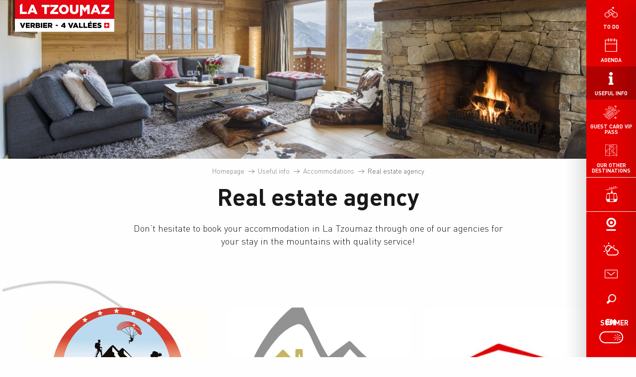

--- FILE ---
content_type: text/html; charset=UTF-8
request_url: https://www.latzoumaz.ch/summer/pratique-summer/hebergements-summer/agences-immobilieres-et-residence-touristique-summer/
body_size: 12673
content:
<!doctype html>
<html class="no-js" lang="en-GB"><head><title>Real estate agency | La Tzoumaz | Office du Tourisme</title><script>window.globals={"ancestors":{"chapter1":"Useful info","chapter2":"Accommodations","chapter3":"Real estate agency"},"context":"website","current_lang":"summer","current_locale":"en","current_locale_region":"en_GB","current_season":"ete","env":"prod","languages":["fr","en","de"],"page_type":"selection-de-presta","post_id":41713,"post_image":"https:\/\/www.latzoumaz.ch\/app\/uploads\/la-tzoumaz\/2020\/11\/thumbs\/location-dappartements-et-chalets-via-agence-a-la-tzoumaz-1920x960.jpg","post_title":"Real estate agency","post_type":"page","post_modified":"2023-07-03 12:27:24+02:00","site_key":"la-tzoumaz","tags":{"places":[],"seasons":[],"themes":{"thematiques":["H\u00e9bergements","Pratique"]},"targets":[]},"woody_options_pages":{"search_url":41759,"weather_url":0},"hawwwai":{"sheet_options":{"nearby_distance_max":5000}}}</script><script src="https://cache.consentframework.com/js/pa/32284/c/SDNxl/stub" referrerpolicy="origin" charset="utf-8"></script><script src="https://choices.consentframework.com/js/pa/32284/c/SDNxl/cmp" referrerpolicy="origin" charset="utf-8" async></script><script>document.addEventListener("DOMContentLoaded",function(){document.querySelectorAll("a[href='#consentframework'],a[href='#cmp']").forEach(function(e){e.removeAttribute("target");e.setAttribute("href","javascript:window.Sddan.cmp.displayUI();")})});</script><script type="importmap">{"imports":{"jquery":"https:\/\/www.latzoumaz.ch\/app\/themes\/woody-theme\/src\/lib\/custom\/jquery@3.7.1.min.mjs","woody_lib_utils":"https:\/\/www.latzoumaz.ch\/app\/dist\/la-tzoumaz\/addons\/woody-lib-utils\/js\/woody-lib-utils.93266841fa.mjs","woody_addon_search_main":"https:\/\/www.latzoumaz.ch\/app\/dist\/la-tzoumaz\/addons\/woody-addon-search\/js\/woody-addon-search-main.f068d57b37.mjs","woody_addon_search_data":"https:\/\/www.latzoumaz.ch\/app\/dist\/la-tzoumaz\/addons\/woody-addon-search\/js\/woody-addon-search-data.78cd9c9154.mjs","woody_addon_devtools_main":"https:\/\/www.latzoumaz.ch\/app\/dist\/la-tzoumaz\/addons\/woody-addon-devtools\/js\/woody-addon-devtools-main.5ef617cfdb.mjs","woody_addon_devtools_tools":"https:\/\/www.latzoumaz.ch\/app\/dist\/la-tzoumaz\/addons\/woody-addon-devtools\/js\/woody-addon-devtools-tools.54d58a68c5.mjs","woody_addon_devtools_color_palette":"https:\/\/www.latzoumaz.ch\/app\/dist\/la-tzoumaz\/addons\/woody-addon-devtools\/js\/woody-addon-devtools-color-palette.a8a41da40b.mjs","woody_addon_devtools_style_shift":"https:\/\/www.latzoumaz.ch\/app\/dist\/la-tzoumaz\/addons\/woody-addon-devtools\/js\/woody-addon-devtools-style-shift.c4f6081742.mjs","woody_addon_devtools_fake_touristic_sheet":"https:\/\/www.latzoumaz.ch\/app\/dist\/la-tzoumaz\/addons\/woody-addon-devtools\/js\/woody-addon-devtools-fake-touristic-sheet.2cb516cd17.mjs"}}</script><link rel="preconnect" href="https://cache.consentframework.com" crossorigin><link rel="preconnect" href="https://choices.consentframework.com" crossorigin><link rel="preconnect" href="https://fonts.gstatic.com" crossorigin><link rel="preconnect" href="https://fonts.googleapis.com" crossorigin><link rel="preconnect" href="https://www.googletagmanager.com" crossorigin><link rel="preconnect" href="https://woody.cloudly.space" crossorigin><link rel="preconnect" href="https://api.cloudly.space" crossorigin><script>window.dataLayer=window.dataLayer?window.dataLayer:[];window.dataLayer.push({"event":"globals","data":{"env":"prod","site_key":"la-tzoumaz","page":{"id_page":41713,"name":"Real estate agency","page_type":"selection-de-presta","tags":{"places":[],"seasons":[],"themes":{"thematiques":["H\u00e9bergements","Pratique"]},"targets":[]}},"lang":"en","season":"ete"}});</script><script>(function(w,d,s,l,i) { w[l]=w[l]||[]; w[l].push({ 'gtm.start': new Date().getTime(),event: 'gtm.js' }); var f=d.getElementsByTagName(s)[0], j=d.createElement(s),dl=l!='dataLayer'? '&l='+l:''; j.async=true; j.src='https://www.googletagmanager.com/gtm.js?id='+i+dl; f.parentNode.insertBefore(j,f); })(window,document,'script','dataLayer','GTM-53PDKFF');</script><link rel="canonical" href="https://www.latzoumaz.ch/summer/pratique-summer/hebergements-summer/agences-immobilieres-et-residence-touristique-summer/"/><meta charset="UTF-8"/><meta http-equiv="X-UA-Compatible" content="IE=edge"/><meta name="generator" content="Raccourci Agency - WP"/><meta name="viewport" content="width=device-width,initial-scale=1"/><meta name="robots" content="max-snippet:-1, max-image-preview:large, max-video-preview:-1"/><meta property="og:type" content="website"/><meta property="og:url" content="https://www.latzoumaz.ch/summer/pratique-summer/hebergements-summer/agences-immobilieres-et-residence-touristique-summer/"/><meta name="twitter:card" content="summary_large_image"/><meta property="og:image" content="https://www.latzoumaz.ch/app/uploads/la-tzoumaz/2020/11/thumbs/location-dappartements-et-chalets-via-agence-a-la-tzoumaz-1920x960.jpg"/><meta property="twitter:image" content="https://www.latzoumaz.ch/app/uploads/la-tzoumaz/2020/11/thumbs/location-dappartements-et-chalets-via-agence-a-la-tzoumaz-1920x960.jpg"/><meta property="og:site_name" content="La Tzoumaz | Office du Tourisme"/><meta property="og:locale" content="en_GB"/><meta property="og:locale:alternate" content="fr_FR"/><meta property="og:locale:alternate" content="fr_FR"/><meta property="og:locale:alternate" content="en_GB"/><meta property="og:locale:alternate" content="en_GB"/><meta property="og:locale:alternate" content="de_DE"/><meta property="og:locale:alternate" content="de_DE"/><meta name="description" content="Don’t hesitate to book your accommodation in La Tzoumaz through one of our agencies for your stay in the mountains with quality service!"/><meta property="og:title" content="Real estate agency | La Tzoumaz | Office du Tourisme"/><meta property="og:description" content="Don’t hesitate to book your accommodation in La Tzoumaz through one of our agencies for your stay in the mountains with quality service!"/><meta name="twitter:title" content="Real estate agency | La Tzoumaz | Office du Tourisme"/><meta name="twitter:description" content="Don’t hesitate to book your accommodation in La Tzoumaz through one of our agencies for your stay in the mountains with quality service!"/><script type="application/ld+json" class="woody-schema-graph">{"@context":"https:\/\/schema.org","@graph":[{"@type":"WebSite","url":"https:\/\/www.latzoumaz.ch","name":"La Tzoumaz | Office du Tourisme","description":"Site Officiel de La Tzoumaz, station de montagne au coeur de la Suisse. Profitez et ressourcez-vous en famille : glisse l&#039;hiver, nature l&#039;\u00e9t\u00e9.","potentialAction":[{"@type":"SearchAction","target":"https:\/\/www.latzoumaz.ch\/summer\/recherche-summer\/?query={search_term_string}","query-input":"required name=search_term_string"}]},{"@type":"WebPage","url":"https:\/\/www.latzoumaz.ch\/summer\/pratique-summer\/hebergements-summer\/agences-immobilieres-et-residence-touristique-summer\/","headline":"Real estate agency | La Tzoumaz | Office du Tourisme","inLanguage":"en-GB","datePublished":"2020-09-30 09:35:09","dateModified":"2023-07-03 10:27:24","description":"Don\u2019t hesitate to book your accommodation in La Tzoumaz through one of our agencies for your stay in the mountains with quality service!","image":["https:\/\/www.latzoumaz.ch\/app\/uploads\/la-tzoumaz\/2020\/11\/thumbs\/location-dappartements-et-chalets-via-agence-a-la-tzoumaz-1920x960.jpg"]}]}</script><style>img:is([sizes="auto" i], [sizes^="auto," i]) { contain-intrinsic-size: 3000px 1500px }</style><link rel="alternate" href="https://www.latzoumaz.ch/ete/pratique-ete/hebergements-ete/agences-immobilieres-et-residence-touristique-ete/" hreflang="fr" /><link rel="alternate" href="https://www.latzoumaz.ch/summer/pratique-summer/hebergements-summer/agences-immobilieres-et-residence-touristique-summer/" hreflang="en" /><link rel="alternate" href="https://www.latzoumaz.ch/sommer/pratique-sommer/hebergements-sommer/agences-immobilieres-et-residence-touristique-sommer/" hreflang="de" /><script>
window._wpemojiSettings = {"baseUrl":"https:\/\/s.w.org\/images\/core\/emoji\/16.0.1\/72x72\/","ext":".png","svgUrl":"https:\/\/s.w.org\/images\/core\/emoji\/16.0.1\/svg\/","svgExt":".svg","source":{"concatemoji":"https:\/\/www.latzoumaz.ch\/wp\/wp-includes\/js\/wp-emoji-release.min.js?ver=6.8.2"}};
/*! This file is auto-generated */
!function(s,n){var o,i,e;function c(e){try{var t={supportTests:e,timestamp:(new Date).valueOf()};sessionStorage.setItem(o,JSON.stringify(t))}catch(e){}}function p(e,t,n){e.clearRect(0,0,e.canvas.width,e.canvas.height),e.fillText(t,0,0);var t=new Uint32Array(e.getImageData(0,0,e.canvas.width,e.canvas.height).data),a=(e.clearRect(0,0,e.canvas.width,e.canvas.height),e.fillText(n,0,0),new Uint32Array(e.getImageData(0,0,e.canvas.width,e.canvas.height).data));return t.every(function(e,t){return e===a[t]})}function u(e,t){e.clearRect(0,0,e.canvas.width,e.canvas.height),e.fillText(t,0,0);for(var n=e.getImageData(16,16,1,1),a=0;a<n.data.length;a++)if(0!==n.data[a])return!1;return!0}function f(e,t,n,a){switch(t){case"flag":return n(e,"\ud83c\udff3\ufe0f\u200d\u26a7\ufe0f","\ud83c\udff3\ufe0f\u200b\u26a7\ufe0f")?!1:!n(e,"\ud83c\udde8\ud83c\uddf6","\ud83c\udde8\u200b\ud83c\uddf6")&&!n(e,"\ud83c\udff4\udb40\udc67\udb40\udc62\udb40\udc65\udb40\udc6e\udb40\udc67\udb40\udc7f","\ud83c\udff4\u200b\udb40\udc67\u200b\udb40\udc62\u200b\udb40\udc65\u200b\udb40\udc6e\u200b\udb40\udc67\u200b\udb40\udc7f");case"emoji":return!a(e,"\ud83e\udedf")}return!1}function g(e,t,n,a){var r="undefined"!=typeof WorkerGlobalScope&&self instanceof WorkerGlobalScope?new OffscreenCanvas(300,150):s.createElement("canvas"),o=r.getContext("2d",{willReadFrequently:!0}),i=(o.textBaseline="top",o.font="600 32px Arial",{});return e.forEach(function(e){i[e]=t(o,e,n,a)}),i}function t(e){var t=s.createElement("script");t.src=e,t.defer=!0,s.head.appendChild(t)}"undefined"!=typeof Promise&&(o="wpEmojiSettingsSupports",i=["flag","emoji"],n.supports={everything:!0,everythingExceptFlag:!0},e=new Promise(function(e){s.addEventListener("DOMContentLoaded",e,{once:!0})}),new Promise(function(t){var n=function(){try{var e=JSON.parse(sessionStorage.getItem(o));if("object"==typeof e&&"number"==typeof e.timestamp&&(new Date).valueOf()<e.timestamp+604800&&"object"==typeof e.supportTests)return e.supportTests}catch(e){}return null}();if(!n){if("undefined"!=typeof Worker&&"undefined"!=typeof OffscreenCanvas&&"undefined"!=typeof URL&&URL.createObjectURL&&"undefined"!=typeof Blob)try{var e="postMessage("+g.toString()+"("+[JSON.stringify(i),f.toString(),p.toString(),u.toString()].join(",")+"));",a=new Blob([e],{type:"text/javascript"}),r=new Worker(URL.createObjectURL(a),{name:"wpTestEmojiSupports"});return void(r.onmessage=function(e){c(n=e.data),r.terminate(),t(n)})}catch(e){}c(n=g(i,f,p,u))}t(n)}).then(function(e){for(var t in e)n.supports[t]=e[t],n.supports.everything=n.supports.everything&&n.supports[t],"flag"!==t&&(n.supports.everythingExceptFlag=n.supports.everythingExceptFlag&&n.supports[t]);n.supports.everythingExceptFlag=n.supports.everythingExceptFlag&&!n.supports.flag,n.DOMReady=!1,n.readyCallback=function(){n.DOMReady=!0}}).then(function(){return e}).then(function(){var e;n.supports.everything||(n.readyCallback(),(e=n.source||{}).concatemoji?t(e.concatemoji):e.wpemoji&&e.twemoji&&(t(e.twemoji),t(e.wpemoji)))}))}((window,document),window._wpemojiSettings);
</script><link rel='preload' as='style' onload='this.onload=null;this.rel="stylesheet"' id='addon-search-stylesheet-css' href='https://www.latzoumaz.ch/app/dist/la-tzoumaz/addons/woody-addon-search/css/woody-addon-search.4e0867669a.css?ver=2.1.3' media='screen' /><noscript><link rel='stylesheet' id='addon-search-stylesheet-css' href='https://www.latzoumaz.ch/app/dist/la-tzoumaz/addons/woody-addon-search/css/woody-addon-search.4e0867669a.css?ver=2.1.3' media='screen' /></noscript><link rel='preload' as='style' onload='this.onload=null;this.rel="stylesheet"' id='leaflet_css-css' href='https://tiles.touristicmaps.com/libs/tmaps.min.css' media='all' /><noscript><link rel='stylesheet' id='leaflet_css-css' href='https://tiles.touristicmaps.com/libs/tmaps.min.css' media='all' /></noscript><link rel='preload' as='style' onload='this.onload=null;this.rel="stylesheet"' id='google-font-patuaone-css' href='https://fonts.googleapis.com/css?family=Patua+One' media='all' /><noscript><link rel='stylesheet' id='google-font-patuaone-css' href='https://fonts.googleapis.com/css?family=Patua+One' media='all' /></noscript><link rel='preload' as='style' onload='this.onload=null;this.rel="stylesheet"' id='google-font-raleway-css' href='https://fonts.googleapis.com/css?family=Raleway' media='all' /><noscript><link rel='stylesheet' id='google-font-raleway-css' href='https://fonts.googleapis.com/css?family=Raleway' media='all' /></noscript><link rel='stylesheet' id='main-stylesheet-css' href='https://www.latzoumaz.ch/app/dist/la-tzoumaz/css/main-8556d2c1e4.css' media='screen' /><link rel='preload' as='style' onload='this.onload=null;this.rel="stylesheet"' id='wicon-stylesheet-css' href='https://www.latzoumaz.ch/app/dist/la-tzoumaz/css/wicon-381899fa46.css' media='screen' /><noscript><link rel='stylesheet' id='wicon-stylesheet-css' href='https://www.latzoumaz.ch/app/dist/la-tzoumaz/css/wicon-381899fa46.css' media='screen' /></noscript><link rel='stylesheet' id='print-stylesheet-css' href='https://www.latzoumaz.ch/app/dist/la-tzoumaz/css/print-b87b2678ed.css' media='print' /><script defer src="https://www.latzoumaz.ch/app/dist/la-tzoumaz/addons/woody-addon-search/js/woody-addon-search.963aa0a249.js?ver=2.1.3" id="addon-search-javascripts-js"></script><script defer src="https://www.latzoumaz.ch/app/themes/woody-theme/src/js/static/obf.min.js?ver=1.88.154" id="obf-js"></script><script defer src="https://www.latzoumaz.ch/app/dist/la-tzoumaz/addons/woody-addon-eskalad/js/events/eskalad.c2bde38840.js?ver=6.3.3" id="woody-addon-eskalad-js"></script><script defer src="https://www.latzoumaz.ch/app/dist/la-tzoumaz/addons/woody-addon-eskalad/js/events/eskalad-page.5d2af865c3.js?ver=6.3.3" id="woody-addon-eskalad-page-js"></script><script id="jquery-js-before">
window.siteConfig = {"site_key":"la-tzoumaz","login":"public_la-tzoumaz_website","password":"7e30a85b3ad13bc5df05a07588f5e894","token":"MDBmYjg4Njc1ODQ5OlFFVUVEbEZiYVZ0VUZVQkRYMFVMQTBKblFWSlhTMTFOVlE9PTpCMVZWVWxrQUExVUdXVkFJQTFJRlYxeGVCZ0pVQ0FNTUNBZ0FWMTBBRHdNPQ==","mapProviderKeys":{"otmKey":"2dd6c6a9ac0e3f6ff28427ccc6b18ec41f6be9907d242173259a3919d680e5a5","gmKey":"AIzaSyBMx446Q--mQj9mzuZhb7BGVDxac6NfFYc"},"api_url":"https:\/\/api.tourism-system.com","api_render_url":"https:\/\/api.tourism-system.com","current_lang":"en","current_season":"ete","languages":["fr","en","de"]};
window.useLeafletLibrary=1;window.DrupalAngularConfig=window.DrupalAngularConfig || {};window.DrupalAngularConfig.mapProviderKeys={"otmKey":"2dd6c6a9ac0e3f6ff28427ccc6b18ec41f6be9907d242173259a3919d680e5a5","gmKey":"AIzaSyBMx446Q--mQj9mzuZhb7BGVDxac6NfFYc"};
</script><script type="module" src="https://www.latzoumaz.ch/app/themes/woody-theme/src/lib/custom/jquery@3.7.1.min.mjs" id="jquery-js"></script><script defer src="https://www.latzoumaz.ch/app/themes/woody-theme/src/lib/custom/moment-with-locales@2.22.2.min.js" id="jsdelivr_moment-js"></script><script id="woody-sheet-js-extra">
var __hw = {"SECTIONS.TOURISM.SHEET.PERIODS.TODAY":"Today","SECTIONS.TOURISM.SHEET.PERIODS.HAPPENING":"Happening","SECTIONS.TOURISM.SHEET.PERIODS.ENDED":"Over","SECTIONS.TOURISM.SHEET.PERIODS.ENDED_FOR_TODAY":"Over for today","SECTIONS.TOURISM.SHEET.PERIODS.FROM_TODAY":"From today ","SECTIONS.TOURISM.SHEET.PERIODS.FROM":"From","SECTIONS.TOURISM.SHEET.PERIODS.UNTIL_TODAY":"until today","SECTIONS.TOURISM.SHEET.PERIODS.TO":"to","SECTIONS.TOURISM.SHEET.PERIODS.UNTIL":"until","SECTIONS.TOURISM.SHEET.PERIODS.UNTIL_LONG":"until","SECTIONS.TOURISM.SHEET.PERIODS.ON":"On","SECTIONS.TOURISM.SHEET.PERIODS.OPENED":"Open","SECTIONS.TOURISM.SHEET.PERIODS.CLOSED":"Closed","SECTIONS.TOURISM.SHEET.PERIODS.CLOSEDFORTODAY":"Closed for today","SECTIONS.TOURISM.SHEET.PERIODS.UNDEFINED":"Unresolved hours","SECTIONS.TOURISM.SHEET.PERIODS.NOW":"Now","GLOBAL.TIMES.TO":"To"};
</script><script defer src="https://www.latzoumaz.ch/app/dist/la-tzoumaz/addons/woody-addon-hawwwai/js/sheet-bundle.7fecec0205.js?ver=2.5.140" id="woody-sheet-js"></script><script defer src="https://www.latzoumaz.ch/app/themes/woody-theme/src/lib/npm/swiper/dist/js/swiper.min.js?ver=4.5.1" id="jsdelivr_swiper-js"></script><script defer src="https://www.latzoumaz.ch/app/themes/woody-theme/src/lib/npm/flatpickr/dist/flatpickr.min.js?ver=4.5.7" id="jsdelivr_flatpickr-js"></script><script defer src="https://www.latzoumaz.ch/app/themes/woody-theme/src/lib/npm/flatpickr/dist/l10n/default.js?ver=4.5.7" id="jsdelivr_flatpickr_l10n-js"></script><script defer src="https://www.latzoumaz.ch/app/themes/woody-theme/src/lib/custom/nouislider@10.1.0.min.js" id="jsdelivr_nouislider-js"></script><script defer src="https://www.latzoumaz.ch/app/themes/woody-theme/src/lib/custom/lazysizes@4.1.2.min.js" id="jsdelivr_lazysizes-js"></script><script defer src="https://www.latzoumaz.ch/app/themes/woody-theme/src/lib/custom/moment-timezone-with-data.min.js" id="jsdelivr_moment_tz-js"></script><script defer src="https://www.latzoumaz.ch/app/themes/woody-theme/src/lib/custom/js.cookie@2.2.1.min.js" id="jsdelivr_jscookie-js"></script><script defer src="https://www.latzoumaz.ch/app/themes/woody-theme/src/lib/custom/rellax@1.10.1.min.js" id="jsdelivr_rellax-js"></script><script defer src="https://www.latzoumaz.ch/app/themes/woody-theme/src/lib/custom/iframeResizer@4.3.7.min.js?ver=4.3.7" id="jsdelivr_iframeresizer-js"></script><script defer src="https://www.latzoumaz.ch/app/themes/woody-theme/src/lib/npm/plyr/dist/plyr.min.js?ver=3.6.8" id="jsdelivr_plyr-js"></script><script defer src="https://www.latzoumaz.ch/wp/wp-includes/js/dist/hooks.min.js?ver=4d63a3d491d11ffd8ac6" id="wp-hooks-js"></script><script defer src="https://www.latzoumaz.ch/wp/wp-includes/js/dist/i18n.min.js?ver=5e580eb46a90c2b997e6" id="wp-i18n-js"></script><script defer src="https://www.latzoumaz.ch/app/themes/woody-theme/src/js/static/i18n-ltr.min.js?ver=1.88.154" id="wp-i18n-ltr-js"></script><script defer src="https://tiles.touristicmaps.com/libs/leaflet.min.js" id="touristicmaps_leaflet-js"></script><script defer src="https://tiles.touristicmaps.com/libs/tangram.min.js" id="touristicmaps_tangram-js"></script><script defer src="https://tiles.touristicmaps.com/libs/markercluster.min.js" id="touristicmaps_cluster-js"></script><script defer src="https://tiles.touristicmaps.com/libs/locate.min.js" id="touristicmaps_locate-js"></script><script defer src="https://tiles.touristicmaps.com/libs/geocoder.min.js" id="touristicmaps_geocoder-js"></script><script defer src="https://tiles.touristicmaps.com/libs/fullscreen.min.js" id="touristicmaps_fullscreen-js"></script><script defer src="https://maps.googleapis.com/maps/api/js?key=AIzaSyBMx446Q--mQj9mzuZhb7BGVDxac6NfFYc&amp;v=3.33&amp;libraries=geometry,places" id="gg_maps-js"></script><script defer src="https://api.tourism-system.com/render/assets/scripts/raccourci/universal-mapV2.min.js" id="hawwwai_universal_map-js"></script><script defer src="https://www.latzoumaz.ch/app/dist/la-tzoumaz/js/main-7c4e6fc559.js" id="main-javascripts-js"></script><link rel="shortcut icon" type="image/x-icon" href="https://www.latzoumaz.ch/app/dist/la-tzoumaz/favicon/favicon/favicon-a5eecc12cd.ico"><link rel="shortcut icon" type="image/png" href=""><link rel="apple-touch-icon" sizes="32x32" href=""><link rel="apple-touch-icon" sizes="64x64" href=""><link rel="apple-touch-icon" sizes="120x120" href=""><link rel="apple-touch-icon" sizes="180x180" href=""><link rel="apple-touch-icon" sizes="152x152" href=""><link rel="apple-touch-icon" sizes="167x167" href=""><link rel="icon" sizes="192x192" href=""><link rel="icon" sizes="128x128" href=""></head><body class="wp-singular page-template-default page page-id-41713 page-child parent-pageid-41705 wp-theme-woody-theme wp-child-theme-la-tzoumaz prod woodypage-selection-de-presta has-hero has-blocks-hero-tpl_02">
            <noscript><iframe src="https://www.googletagmanager.com/ns.html?id=GTM-53PDKFF" height="0" width="0" style="display:none;visibility:hidden"></iframe></noscript>
        
            
    
    <div class="main-wrapper flex-container flex-dir-column">
                                <div class="woody-component-headnavs">
                                
<div class="woody-season-switcher tpl_02 isAbs">
    <div class="switch tiny">
                        <a class="is-hiver is-season-link" href="https://www.latzoumaz.ch/winter/useful-info/accommodation/real-estate-agency/" title="Change season">
            <span class="season-name">winter</span>
        </a>
                        <a class="is-ete is-active" href="https://www.latzoumaz.ch/summer/pratique-summer/hebergements-summer/agences-immobilieres-et-residence-touristique-summer/" title="Change season">
            <input class="switch-input" id="seasonSwitcher" name="summer-winter" checked type="checkbox">
            <label class="switch-paddle" for="seasonSwitcher">
                <span class="show-for-sr">Change season</span>
                <span class="season-name">summer</span>
            </label>
        </a>
                </div>
</div>

    
                        <ul class="tools list-unstyled flex-container align-middle">
                                                                                        <li >
                                                                    <a class="no-ext lifts-link" href="https://www.latzoumaz.ch/summer/remontees-mecaniques-summer/" target="_self" title="" >
                                                                                    <span class="wicon wicon--74-remontee-mecanique"></span>
                                                                                                                    </a>
                                                            </li>
                                                                                                <li >
                                                                    <a class="no-ext webcam-link" href="https://www.latzoumaz.ch/summer/remontees-mecaniques-summer/webcams-summer/" target="_self" title="" >
                                                                                    <span class="wicon wicon--77-webcam"></span>
                                                                                                                    </a>
                                                            </li>
                                                                                                <li >
                                                                    <a class="no-ext weather-link" href="https://www.latzoumaz.ch/summer/meteo-summer/" target="_self" title="" >
                                                                                    <span class="wicon wicon--78-weather"></span>
                                                                                                                    </a>
                                                            </li>
                                                                                                <li >
                                                                    <a class="no-ext contact-link" href="https://www.latzoumaz.ch/summer/pratique-summer/hebergements-summer/agences-immobilieres-et-residence-touristique-summer/" target="_self" title="" >
                                                                                    <span class="wicon wicon-044-enveloppe"></span>
                                                                                                                    </a>
                                                            </li>
                                                                                                                                                <li class="search-tool"><div role="button" aria-label="Search" class="search-toggler-wrapper woody-component-esSearch-block" tabindex="0">
    <span class="esSearch-button results-toggler" data-label="Search" title="Search">
        <span class="wicon wicon-053-loupe-par-defaut search-icon" aria-hidden="true"></span>
        <span class="show-for-sr">Rechercher</span>
        <span class="button-label" data-label="Search"></span>
    </span>
</div>
</li>
                                                    <li class="lang_switcher-tool"><div class="woody-lang_switcher woody-lang_switcher-reveal tpl_01" data-label="Language" role="button" aria-label="Choix de la langue"><div class="lang_switcher-button" data-label="Language"  tabindex="0"><div class="en" data-lang="en">en</div></div></div></li>
                                            </ul>
            
    

            <header class="woody-component-header custom_header site-header show-for-xlarge" data-click-open="true"  data-disable-hover="true" data-dropdown-menu="data-dropdown-menu"  role="banner">

        <div class="is-brand-logo flex-container align-center">
        <a class="menuLogo" href="https://www.latzoumaz.ch/summer/">
            <span class="brand-logo"><img src="https://www.latzoumaz.ch/app/themes/la-tzoumaz/logo.svg" /></span>
        </a>
    </div>


    <div class="main-menu-wrapper">

                <nav class="top-bar title-bar" id="main-menu">
            <ul class="menu dropdown vertical">
                                                <li class=" is-dropdown-submenu-parent ">
                    <a class="menuLink" href="https://www.latzoumaz.ch/summer/a-faire-summer/" target="_self" data-post-id="41619">
                                                <span class="wicon menuLink-wicon wicon-055-vtt"></span>
                                                                        <span class="menuLink-title">To do</span>
                                            </a>
                                        <ul class="menu" data-link-parent="41619" data-title="To do">
                        <li class="grid-container"><div class="grid_1col_tpl_01 grid-x align-top grid-padding-x grid-padding-y"><div class="cell xmedium-down-order-9"><ul class="depth-2 menu"><li><a class="depth2-link" href="https://www.latzoumaz.ch/summer/a-faire-summer/activites-sportives-summer/" data-toggle="depth3-dropdown-external">Sports activities</a></li><li><a class="depth2-link" href="https://www.latzoumaz.ch/summer/a-faire-summer/bien%e2%80%91etre-detente-summer/" data-toggle="depth3-dropdown-external">Wellness & Relaxation</a></li><li><a class="depth2-link" href="https://www.latzoumaz.ch/summer/a-faire-summer/en-famille-summer/" data-toggle="depth3-dropdown-external">For the family </a></li><li><a class="depth2-link" href="https://www.latzoumaz.ch/summer/a-faire-summer/camps-et-garde-pour-enfants-summer/" data-toggle="depth3-dropdown-external">Holiday camps </a></li></ul></div></div></li>
                    </ul>
                                    </li>
                                                <li class=" ">
                    <a class="menuLink" href="https://www.latzoumaz.ch/summer/agenda-des-manifestations-et-animations-summer/" target="_self" data-post-id="41599">
                                                <span class="wicon menuLink-wicon wicon-018-agenda"></span>
                                                                        <span class="menuLink-title">Agenda</span>
                                            </a>
                                    </li>
                                                <li class=" is-dropdown-submenu-parent is-active ">
                    <a class="menuLink" href="https://www.latzoumaz.ch/summer/pratique-summer/" target="_self" data-post-id="41679">
                                                <span class="wicon menuLink-wicon wicon--79-info"></span>
                                                                        <span class="menuLink-title">Useful info</span>
                                            </a>
                                        <ul class="menu" data-link-parent="41679" data-title="Useful info">
                        <li class="grid-container"><div class="grid_1col_tpl_01 grid-x align-top grid-padding-x grid-padding-y"><div class="cell xmedium-down-order-9"><ul class="depth-2 menu"><li><a class="depth2-link" href="https://www.latzoumaz.ch/summer/pratique-summer/gastronomie-boissons-summer/" data-toggle="depth3-dropdown-external">Food & Drink</a></li><li><a class="depth2-link" href="https://www.latzoumaz.ch/summer/pratique-summer/commerces-services-summer/" data-toggle="depth3-dropdown-external">Shops & services</a></li><li><a class="depth2-link" href="https://www.latzoumaz.ch/summer/pratique-summer/hebergements-summer/" data-toggle="depth3-dropdown-external">Accommodations</a></li><li><a class="depth2-link" href="https://www.latzoumaz.ch/summer/pratique-summer/venir-a-la-tzoumaz-summer/" data-toggle="depth3-dropdown-external">Transport / Coming to La Tzoumaz</a></li><li><a class="depth2-link" href="https://www.latzoumaz.ch/summer/pratique-summer/office-de-tourisme-summer/" data-toggle="depth3-dropdown-external">Tourist offices </a></li><li><a class="depth2-link" href="https://www.verbier.ch/summer/vip-pass/" data-toggle="depth3-dropdown-external">Guest Card VIP Pass</a></li></ul></div></div></li>
                    </ul>
                                    </li>
                                                <li class=" is-dropdown-submenu-parent ">
                    <a class="menuLink" href="https://www.latzoumaz.ch/summer/nos-autres-destinations-summer/" target="_self" data-post-id="41601">
                                                <span class="wicon menuLink-wicon wicon--32-carte"></span>
                                                                        <span class="menuLink-title">Our other destinations</span>
                                            </a>
                                        <ul class="menu" data-link-parent="41601" data-title="Our other destinations">
                        <li class="grid-container"><div class="grid_1col_tpl_01 grid-x align-top grid-padding-x grid-padding-y"><div class="cell xmedium-down-order-9"><ul class="depth-2 menu"><li><a class="depth2-link" href="https://www.latzoumaz.ch/summer/nos-autres-destinations-summer/poles-touristiques-summer/" data-toggle="depth3-dropdown-external">Tourist destinations </a></li><li><a class="depth2-link" href="https://www.latzoumaz.ch/summer/nos-autres-destinations-summer/lieux-incontournables-summer/" data-toggle="depth3-dropdown-external">Must-see places </a></li><li><a class="depth2-link" href="https://www.latzoumaz.ch/summer/pratique-summer/iserables/" data-toggle="depth3-dropdown-external">Isérables</a></li></ul></div></div></li>
                    </ul>
                                    </li>
                                                <li class=" vip-pass">
                    <a class="menuLink" href="https://www.verbier.ch/summer/vip-pass/" target="_blank" data-post-id="">
                                                                        <span class="menuLink-title">Guest Card VIP Pass</span>
                                            </a>
                                    </li>
                            </ul>
        </nav>

                        <div class="header-pass">
            <a class="pass-button" href="https://www.latzoumaz.ch/summer/remontees-mecaniques-summer/">
                <span class="pass-icon wicon wicon--74-remontee-mecanique"></span>
            </a>
        </div>
        
                <div class="header-tools">
                        <div class="tools-webcam">
                <a href="https://www.latzoumaz.ch/summer/remontees-mecaniques-summer/webcams-summer/" title="" target="_self">
                    <span class="wicon wicon--77-webcam"></span>
                </a>
            </div>
                                    <div class="tools-weather">
                <a href="https://www.latzoumaz.ch/summer/meteo-summer/" title="" target="_self">
                    <span class="wicon wicon--78-weather"></span>
                </a>
            </div>
                                    <div class="tools-contact">
                <a href="https://www.latzoumaz.ch/summer/formulaire-de-contact-summer/" title="" target="_self">
                    <span class="wicon wicon-044-enveloppe"></span>
                </a>
            </div>
            
            <div role="button" aria-label="Search" class="search-toggler-wrapper woody-component-esSearch-block" tabindex="0">
    <span class="esSearch-button results-toggler" data-label="Search" title="Search">
        <span class="wicon wicon-053-loupe-par-defaut search-icon" aria-hidden="true"></span>
        <span class="show-for-sr">Rechercher</span>
        <span class="button-label" data-label="Search"></span>
    </span>
</div>

        </div>

                            <div class="header-seasonSwitcher">
                                    
<div class="woody-season-switcher tpl_02 isAbs">
    <div class="switch tiny">
                        <a class="is-hiver is-season-link" href="https://www.latzoumaz.ch/winter/useful-info/accommodation/real-estate-agency/" title="Change season">
            <span class="season-name">winter</span>
        </a>
                        <a class="is-ete is-active" href="https://www.latzoumaz.ch/summer/pratique-summer/hebergements-summer/agences-immobilieres-et-residence-touristique-summer/" title="Change season">
            <input class="switch-input" id="seasonSwitcher" name="summer-winter" checked type="checkbox">
            <label class="switch-paddle" for="seasonSwitcher">
                <span class="show-for-sr">Change season</span>
                <span class="season-name">summer</span>
            </label>
        </a>
                </div>
</div>

            </div>
        
                <div class="header-langSwitcher">
            <div class="woody-lang_switcher woody-lang_switcher-reveal tpl_01" data-label="Language" role="button" aria-label="Choix de la langue"><div class="lang_switcher-button" data-label="Language"  tabindex="0"><div class="en" data-lang="en">en</div></div></div>
        </div>
    </div>
</header>

    </div>





                                
        <div class="site-content">
                           
    <main role="main" class="content-type-page selection-de-presta" id="main-content">
                        <div class="content-wrapper term-hebergements term-pratique">
                                                    <div
    class="woody-component woody-component-hero     tpl_02 isRel bgimg-op100  bg-black has-bgimg">
                    <div class="hero-bg backgroundMedia img">
                                                                                                            <figure aria-label="Offre de location d'appartements et de chalets via agence à La Tzoumaz" itemscope itemtype="http://schema.org/ImageObject" class="isRel imageObject"><img class="imageObject-img img-responsive a42-ac-replace-img" src="https://www.latzoumaz.ch/app/uploads/la-tzoumaz/2020/11/thumbs/location-dappartements-et-chalets-via-agence-a-la-tzoumaz-1920x480-crop-1606840380.jpg" alt="Location d'appartements et chalets via agence à La Tzoumaz" srcset="https://www.latzoumaz.ch/app/uploads/la-tzoumaz/2020/11/thumbs/location-dappartements-et-chalets-via-agence-a-la-tzoumaz-360x90-crop-1606840381.jpg 360w, https://www.latzoumaz.ch/app/uploads/la-tzoumaz/2020/11/thumbs/location-dappartements-et-chalets-via-agence-a-la-tzoumaz-640x160-crop-1606840381.jpg 640w, https://www.latzoumaz.ch/app/uploads/la-tzoumaz/2020/11/thumbs/location-dappartements-et-chalets-via-agence-a-la-tzoumaz-1200x300-crop-1606840380.jpg 1200w, https://www.latzoumaz.ch/app/uploads/la-tzoumaz/2020/11/thumbs/location-dappartements-et-chalets-via-agence-a-la-tzoumaz-1920x480-crop-1606840380.jpg 1920w" itemprop="thumbnail" /><meta itemprop="datePublished" content="2020-11-28 12:26:06"><span class="hide imageObject-description" itemprop="description" data-nosnippet>Salon d'un chalet de location</span><figcaption class="imageObject-caption flex-container align-middle isAbs bottom left" data-nosnippet><span class="imageObject-icon copyright-icon flex-container align-center align-middle">©</span><span class="imageObject-text imageObject-description" itemprop="caption">Offre de location d'appartements et de chalets via agence à La Tzoumaz</span></figcaption></figure>                
                        </div>
            
            
        <div class="fullcenterbox fcbCol grid-container padd-top-md padd-bottom-md">
                    <div class="hero-titles has-icon-img flex-container flex-dir-column align-center align-middle text-center"></div>                </div>
    
    
                    
    </div>

                        

                                        
                                        
                            <header class="page-teaser" id="the-page-teaser">
                    <div class="woody-component woody-component-teaser trip-info-banner tpl_02     padd-bottom-md   content-center">
        <div class="woody-component-breadcrumb breadcrumb-wrapper padd-all-sm"><ol vocab="https://schema.org/" typeof="BreadcrumbList" class="flex-container align-middle wrap grid-container"><li property="itemListElement" typeof="ListItem"><a property="item" typeof="WebPage" href="https://www.latzoumaz.ch/summer/"><span property="name">Homepage</span></a><meta property="position" content="1"></li><span class="wicon wicon-034-fleche-suivant"></span><li property="itemListElement" typeof="ListItem"><a property="item" typeof="WebPage" href="https://www.latzoumaz.ch/summer/pratique-summer/"><span property="name">Useful info</span></a><meta property="position" content="2"></li><span class="wicon wicon-034-fleche-suivant"></span><li property="itemListElement" typeof="ListItem"><a property="item" typeof="WebPage" href="https://www.latzoumaz.ch/summer/pratique-summer/hebergements-summer/"><span property="name">Accommodations</span></a><meta property="position" content="3"></li><span class="wicon wicon-034-fleche-suivant"></span><li property="itemListElement" typeof="ListItem"><span property="item" typeof="WebPage" itemid="https://www.latzoumaz.ch/summer/pratique-summer/hebergements-summer/agences-immobilieres-et-residence-touristique-summer/"><span property="name">Real estate agency</span></span><meta property="position" content="4"></li></ol></div>
    <div class="grid-container isRel">
        <div class="grid-x align-center">
                        <div class="cell texts-wrapper has-title has-desc large-centered text-center xlarge-8">
                
    <div class="page-main-titles">
                            <h1 class="page-main-title">
                Real estate agency
                            </h1>
                    </div>

    <div class="page-main-description"><p>Don’t hesitate to book your accommodation in La Tzoumaz through one of our agencies for your stay in the mountains with quality service!</p>
</div>


                                <div class="shares-wrapper flex-container align-middle align-center">
        </div>
                            </div>
                                                    </div>
    </div>
</div>
                </header>
            
                                        
            
            
            
                                        
                                        <div class="page-section page-section-0" id="pageSection-0">
            <section class="section bg-lightgray padd-top-md padd-bottom-md marg-top-none marg-bottom-none" ><article class="section-layout-wrapper grid-container grid-default"><div class="grid_1col_tpl_01 grid-x align-middle grid-padding-x grid-padding-y"><div class="cell xmedium-down-order-9"><div class="woody-component woody-component-undefined tpl_undefined no-sessions" data-equalizer="data-equalizer"><div class="woody_base_grid_wrapper" ><div class="woody_list_grid tpl_308 align-stretch grid-x medium-up-3 grid-padding-x grid-padding-y " data-equalizer="data-equalizer"><div class="cell "><div class="card basicCard tpl_01 isRel ratio_4_3"  data-sheetid="4593469"  data-postid="53936"  data-card-path="basic_card/tpl_01"><a class="card-link flex-container flex-dir-column" href="https&#x3A;&#x2F;&#x2F;www.latzoumaz.ch&#x2F;summer&#x2F;offers&#x2F;4-vallees-immobilier-sarl-la-tzoumaz-riddes-en-summer-4593469&#x2F;" target="_blank"><figure itemscope itemtype="http://schema.org/ImageObject" class="isRel imageObject cardMediaWrapper"><noscript><img class="imageObject-img img-responsive a42-ac-replace-img" src="https://api.cloudly.space/resize/cropratioresize/640/480/60/aHR0cHM6Ly9zdGF0aWMuYXBpZGFlLXRvdXJpc21lLmNvbS9maWxlc3RvcmUvb2JqZXRzLXRvdXJpc3RpcXVlcy9pbWFnZXMvMjM1LzExMS8yMDI3OTI3NS5wbmc=/image.jpg" alt="4 Vallées Immobilier SARL" itemprop="thumbnail"/></noscript><img class="imageObject-img img-responsive lazyload a42-ac-replace-img" src="/app/themes/woody-theme/src/img/blank/ratio_4_3.webp" data-src="https://api.cloudly.space/resize/cropratioresize/640/480/60/aHR0cHM6Ly9zdGF0aWMuYXBpZGFlLXRvdXJpc21lLmNvbS9maWxlc3RvcmUvb2JqZXRzLXRvdXJpc3RpcXVlcy9pbWFnZXMvMjM1LzExMS8yMDI3OTI3NS5wbmc=/image.jpg" data-sizes="auto" data-srcset="https://api.cloudly.space/resize/cropratioresize/360/270/60/aHR0cHM6Ly9zdGF0aWMuYXBpZGFlLXRvdXJpc21lLmNvbS9maWxlc3RvcmUvb2JqZXRzLXRvdXJpc3RpcXVlcy9pbWFnZXMvMjM1LzExMS8yMDI3OTI3NS5wbmc=/image.jpg 360w, https://api.cloudly.space/resize/cropratioresize/640/480/60/aHR0cHM6Ly9zdGF0aWMuYXBpZGFlLXRvdXJpc21lLmNvbS9maWxlc3RvcmUvb2JqZXRzLXRvdXJpc3RpcXVlcy9pbWFnZXMvMjM1LzExMS8yMDI3OTI3NS5wbmc=/image.jpg 640w, https://api.cloudly.space/resize/cropratioresize/1200/900/60/aHR0cHM6Ly9zdGF0aWMuYXBpZGFlLXRvdXJpc21lLmNvbS9maWxlc3RvcmUvb2JqZXRzLXRvdXJpc3RpcXVlcy9pbWFnZXMvMjM1LzExMS8yMDI3OTI3NS5wbmc=/image.jpg 1200w, https://api.cloudly.space/resize/cropratioresize/1920/1440/60/aHR0cHM6Ly9zdGF0aWMuYXBpZGFlLXRvdXJpc21lLmNvbS9maWxlc3RvcmUvb2JqZXRzLXRvdXJpc3RpcXVlcy9pbWFnZXMvMjM1LzExMS8yMDI3OTI3NS5wbmc=/image.jpg 1920w" alt="4 Vallées Immobilier SARL" itemprop="thumbnail"/></figure><div class="card-section has-button" data-equalizer-watch><div class="card-titles"><div class="card-texts has-title"><span class="card-title block-span">4 Vallées Immobilier SARL</span></div></div><span class="card-button button"><span class="button-label" data-label="Read more">Read more</span></span></div></a></div></div><div class="cell "><div class="card basicCard tpl_01 isRel ratio_4_3"  data-sheetid="3043559"  data-postid="41264"  data-card-path="basic_card/tpl_01"><a class="card-link flex-container flex-dir-column" href="https&#x3A;&#x2F;&#x2F;www.latzoumaz.ch&#x2F;summer&#x2F;offers&#x2F;home-partner-sa-la-tzoumaz-riddes-en-summer-3043559&#x2F;" target="_blank"><figure itemscope itemtype="http://schema.org/ImageObject" class="isRel imageObject cardMediaWrapper"><noscript><img class="imageObject-img img-responsive a42-ac-replace-img" src="https://api.cloudly.space/resize/cropratioresize/640/480/60/aHR0cHM6Ly9zdGF0aWMuYXBpZGFlLXRvdXJpc21lLmNvbS9maWxlc3RvcmUvb2JqZXRzLXRvdXJpc3RpcXVlcy9pbWFnZXMvOTIvMTU3LzEzNDA5NjI4LmpwZw==/image.jpg" alt="Home Partner SA" itemprop="thumbnail"/></noscript><img class="imageObject-img img-responsive lazyload a42-ac-replace-img" src="/app/themes/woody-theme/src/img/blank/ratio_4_3.webp" data-src="https://api.cloudly.space/resize/cropratioresize/640/480/60/aHR0cHM6Ly9zdGF0aWMuYXBpZGFlLXRvdXJpc21lLmNvbS9maWxlc3RvcmUvb2JqZXRzLXRvdXJpc3RpcXVlcy9pbWFnZXMvOTIvMTU3LzEzNDA5NjI4LmpwZw==/image.jpg" data-sizes="auto" data-srcset="https://api.cloudly.space/resize/cropratioresize/360/270/60/aHR0cHM6Ly9zdGF0aWMuYXBpZGFlLXRvdXJpc21lLmNvbS9maWxlc3RvcmUvb2JqZXRzLXRvdXJpc3RpcXVlcy9pbWFnZXMvOTIvMTU3LzEzNDA5NjI4LmpwZw==/image.jpg 360w, https://api.cloudly.space/resize/cropratioresize/640/480/60/aHR0cHM6Ly9zdGF0aWMuYXBpZGFlLXRvdXJpc21lLmNvbS9maWxlc3RvcmUvb2JqZXRzLXRvdXJpc3RpcXVlcy9pbWFnZXMvOTIvMTU3LzEzNDA5NjI4LmpwZw==/image.jpg 640w, https://api.cloudly.space/resize/cropratioresize/1200/900/60/aHR0cHM6Ly9zdGF0aWMuYXBpZGFlLXRvdXJpc21lLmNvbS9maWxlc3RvcmUvb2JqZXRzLXRvdXJpc3RpcXVlcy9pbWFnZXMvOTIvMTU3LzEzNDA5NjI4LmpwZw==/image.jpg 1200w, https://api.cloudly.space/resize/cropratioresize/1920/1440/60/aHR0cHM6Ly9zdGF0aWMuYXBpZGFlLXRvdXJpc21lLmNvbS9maWxlc3RvcmUvb2JqZXRzLXRvdXJpc3RpcXVlcy9pbWFnZXMvOTIvMTU3LzEzNDA5NjI4LmpwZw==/image.jpg 1920w" alt="Home Partner SA" itemprop="thumbnail"/></figure><div class="card-section has-button" data-equalizer-watch><div class="card-titles"><div class="card-texts has-title"><span class="card-title block-span">Home Partner SA</span></div></div><span class="card-button button"><span class="button-label" data-label="Read more">Read more</span></span></div></a></div></div><div class="cell "><div class="card basicCard tpl_01 isRel ratio_4_3"  data-sheetid="3043609"  data-postid="41423"  data-card-path="basic_card/tpl_01"><a class="card-link flex-container flex-dir-column" href="https&#x3A;&#x2F;&#x2F;www.latzoumaz.ch&#x2F;summer&#x2F;offers&#x2F;residence-swiss-la-tzoumaz-riddes-en-summer-3043609&#x2F;" target="_blank"><figure itemscope itemtype="http://schema.org/ImageObject" class="isRel imageObject cardMediaWrapper"><noscript><img class="imageObject-img img-responsive a42-ac-replace-img" src="https://api.cloudly.space/resize/cropratioresize/640/480/60/aHR0cHM6Ly9zdGF0aWMuYXBpZGFlLXRvdXJpc21lLmNvbS9maWxlc3RvcmUvb2JqZXRzLXRvdXJpc3RpcXVlcy9pbWFnZXMvNy82OC84MDEyODA3LnBuZw==/image.jpg" alt="Résidence Swiss" itemprop="thumbnail"/></noscript><img class="imageObject-img img-responsive lazyload a42-ac-replace-img" src="/app/themes/woody-theme/src/img/blank/ratio_4_3.webp" data-src="https://api.cloudly.space/resize/cropratioresize/640/480/60/aHR0cHM6Ly9zdGF0aWMuYXBpZGFlLXRvdXJpc21lLmNvbS9maWxlc3RvcmUvb2JqZXRzLXRvdXJpc3RpcXVlcy9pbWFnZXMvNy82OC84MDEyODA3LnBuZw==/image.jpg" data-sizes="auto" data-srcset="https://api.cloudly.space/resize/cropratioresize/360/270/60/aHR0cHM6Ly9zdGF0aWMuYXBpZGFlLXRvdXJpc21lLmNvbS9maWxlc3RvcmUvb2JqZXRzLXRvdXJpc3RpcXVlcy9pbWFnZXMvNy82OC84MDEyODA3LnBuZw==/image.jpg 360w, https://api.cloudly.space/resize/cropratioresize/640/480/60/aHR0cHM6Ly9zdGF0aWMuYXBpZGFlLXRvdXJpc21lLmNvbS9maWxlc3RvcmUvb2JqZXRzLXRvdXJpc3RpcXVlcy9pbWFnZXMvNy82OC84MDEyODA3LnBuZw==/image.jpg 640w, https://api.cloudly.space/resize/cropratioresize/1200/900/60/aHR0cHM6Ly9zdGF0aWMuYXBpZGFlLXRvdXJpc21lLmNvbS9maWxlc3RvcmUvb2JqZXRzLXRvdXJpc3RpcXVlcy9pbWFnZXMvNy82OC84MDEyODA3LnBuZw==/image.jpg 1200w, https://api.cloudly.space/resize/cropratioresize/1920/1440/60/aHR0cHM6Ly9zdGF0aWMuYXBpZGFlLXRvdXJpc21lLmNvbS9maWxlc3RvcmUvb2JqZXRzLXRvdXJpc3RpcXVlcy9pbWFnZXMvNy82OC84MDEyODA3LnBuZw==/image.jpg 1920w" alt="Résidence Swiss" itemprop="thumbnail"/></figure><div class="card-section has-button" data-equalizer-watch><div class="card-titles"><div class="card-texts has-title"><span class="card-title block-span">Résidence Swiss</span></div></div><span class="card-button button"><span class="button-label" data-label="Read more">Read more</span></span></div></a></div></div><div class="cell "><div class="card basicCard tpl_01 isRel ratio_4_3"  data-sheetid="3043610"  data-postid="41439"  data-card-path="basic_card/tpl_01"><a class="card-link flex-container flex-dir-column" href="https&#x3A;&#x2F;&#x2F;www.latzoumaz.ch&#x2F;summer&#x2F;offers&#x2F;chalet-calittum-swisskeychalet-sarl-la-tzoumaz-riddes-en-summer-3043610&#x2F;" target="_blank"><figure itemscope itemtype="http://schema.org/ImageObject" class="isRel imageObject cardMediaWrapper"><noscript><img class="imageObject-img img-responsive a42-ac-replace-img" src="https://api.cloudly.space/resize/cropratioresize/640/480/60/aHR0cHM6Ly9zdGF0aWMuYXBpZGFlLXRvdXJpc21lLmNvbS9maWxlc3RvcmUvb2JqZXRzLXRvdXJpc3RpcXVlcy9pbWFnZXMvMTcvNjgvODAxMjgxNy5qcGc=/image.jpg" alt="Chalet Calittum (SwissKeyChalet Sàrl)" itemprop="thumbnail"/></noscript><img class="imageObject-img img-responsive lazyload a42-ac-replace-img" src="/app/themes/woody-theme/src/img/blank/ratio_4_3.webp" data-src="https://api.cloudly.space/resize/cropratioresize/640/480/60/aHR0cHM6Ly9zdGF0aWMuYXBpZGFlLXRvdXJpc21lLmNvbS9maWxlc3RvcmUvb2JqZXRzLXRvdXJpc3RpcXVlcy9pbWFnZXMvMTcvNjgvODAxMjgxNy5qcGc=/image.jpg" data-sizes="auto" data-srcset="https://api.cloudly.space/resize/cropratioresize/360/270/60/aHR0cHM6Ly9zdGF0aWMuYXBpZGFlLXRvdXJpc21lLmNvbS9maWxlc3RvcmUvb2JqZXRzLXRvdXJpc3RpcXVlcy9pbWFnZXMvMTcvNjgvODAxMjgxNy5qcGc=/image.jpg 360w, https://api.cloudly.space/resize/cropratioresize/640/480/60/aHR0cHM6Ly9zdGF0aWMuYXBpZGFlLXRvdXJpc21lLmNvbS9maWxlc3RvcmUvb2JqZXRzLXRvdXJpc3RpcXVlcy9pbWFnZXMvMTcvNjgvODAxMjgxNy5qcGc=/image.jpg 640w, https://api.cloudly.space/resize/cropratioresize/1200/900/60/aHR0cHM6Ly9zdGF0aWMuYXBpZGFlLXRvdXJpc21lLmNvbS9maWxlc3RvcmUvb2JqZXRzLXRvdXJpc3RpcXVlcy9pbWFnZXMvMTcvNjgvODAxMjgxNy5qcGc=/image.jpg 1200w, https://api.cloudly.space/resize/cropratioresize/1920/1440/60/aHR0cHM6Ly9zdGF0aWMuYXBpZGFlLXRvdXJpc21lLmNvbS9maWxlc3RvcmUvb2JqZXRzLXRvdXJpc3RpcXVlcy9pbWFnZXMvMTcvNjgvODAxMjgxNy5qcGc=/image.jpg 1920w" alt="Chalet Calittum (SwissKeyChalet Sàrl)" itemprop="thumbnail"/></figure><div class="card-section has-button" data-equalizer-watch><div class="card-titles"><div class="card-texts has-title"><span class="card-title block-span">Chalet Calittum (SwissKeyChalet Sàrl)</span></div></div><span class="card-button button"><span class="button-label" data-label="Read more">Read more</span></span></div></a></div></div><div class="cell "><div class="card basicCard tpl_01 isRel ratio_4_3"  data-sheetid="3042629"  data-postid="41014"  data-card-path="basic_card/tpl_01"><a class="card-link flex-container flex-dir-column" href="https&#x3A;&#x2F;&#x2F;www.latzoumaz.ch&#x2F;summer&#x2F;offers&#x2F;carron-immobilier-sa-la-tzoumaz-riddes-en-summer-3042629&#x2F;" target="_blank"><figure itemscope itemtype="http://schema.org/ImageObject" class="isRel imageObject cardMediaWrapper"><noscript><img class="imageObject-img img-responsive a42-ac-replace-img" src="https://api.cloudly.space/resize/cropratioresize/640/480/60/aHR0cHM6Ly9zdGF0aWMuYXBpZGFlLXRvdXJpc21lLmNvbS9maWxlc3RvcmUvb2JqZXRzLXRvdXJpc3RpcXVlcy9pbWFnZXMvMTE1LzYxLzgwMTExMjMuanBn/image.jpg" alt="Carron Immobilier SA" itemprop="thumbnail"/></noscript><img class="imageObject-img img-responsive lazyload a42-ac-replace-img" src="/app/themes/woody-theme/src/img/blank/ratio_4_3.webp" data-src="https://api.cloudly.space/resize/cropratioresize/640/480/60/aHR0cHM6Ly9zdGF0aWMuYXBpZGFlLXRvdXJpc21lLmNvbS9maWxlc3RvcmUvb2JqZXRzLXRvdXJpc3RpcXVlcy9pbWFnZXMvMTE1LzYxLzgwMTExMjMuanBn/image.jpg" data-sizes="auto" data-srcset="https://api.cloudly.space/resize/cropratioresize/360/270/60/aHR0cHM6Ly9zdGF0aWMuYXBpZGFlLXRvdXJpc21lLmNvbS9maWxlc3RvcmUvb2JqZXRzLXRvdXJpc3RpcXVlcy9pbWFnZXMvMTE1LzYxLzgwMTExMjMuanBn/image.jpg 360w, https://api.cloudly.space/resize/cropratioresize/640/480/60/aHR0cHM6Ly9zdGF0aWMuYXBpZGFlLXRvdXJpc21lLmNvbS9maWxlc3RvcmUvb2JqZXRzLXRvdXJpc3RpcXVlcy9pbWFnZXMvMTE1LzYxLzgwMTExMjMuanBn/image.jpg 640w, https://api.cloudly.space/resize/cropratioresize/1200/900/60/aHR0cHM6Ly9zdGF0aWMuYXBpZGFlLXRvdXJpc21lLmNvbS9maWxlc3RvcmUvb2JqZXRzLXRvdXJpc3RpcXVlcy9pbWFnZXMvMTE1LzYxLzgwMTExMjMuanBn/image.jpg 1200w, https://api.cloudly.space/resize/cropratioresize/1920/1440/60/aHR0cHM6Ly9zdGF0aWMuYXBpZGFlLXRvdXJpc21lLmNvbS9maWxlc3RvcmUvb2JqZXRzLXRvdXJpc3RpcXVlcy9pbWFnZXMvMTE1LzYxLzgwMTExMjMuanBn/image.jpg 1920w" alt="Carron Immobilier SA" itemprop="thumbnail"/></figure><div class="card-section has-button" data-equalizer-watch><div class="card-titles"><div class="card-texts has-title"><span class="card-title block-span">Carron Immobilier SA</span></div></div><span class="card-button button"><span class="button-label" data-label="Read more">Read more</span></span></div></a></div></div><div class="cell "><div class="card basicCard tpl_01 isRel ratio_4_3"  data-sheetid="3043586"  data-postid="41352"  data-card-path="basic_card/tpl_01"><a class="card-link flex-container flex-dir-column" href="https&#x3A;&#x2F;&#x2F;www.latzoumaz.ch&#x2F;summer&#x2F;offers&#x2F;t-resort-la-tzoumaz-riddes-en-summer-3043586&#x2F;" target="_blank"><figure itemscope itemtype="http://schema.org/ImageObject" class="isRel imageObject cardMediaWrapper"><noscript><img class="imageObject-img img-responsive a42-ac-replace-img" src="https://api.cloudly.space/resize/cropratioresize/640/480/60/aHR0cHM6Ly9zdGF0aWMuYXBpZGFlLXRvdXJpc21lLmNvbS9maWxlc3RvcmUvb2JqZXRzLXRvdXJpc3RpcXVlcy9pbWFnZXMvMTE0LzIzMC8xMDQ3OTIxOC5qcGc=/image.jpg" alt="T-Resort" itemprop="thumbnail"/></noscript><img class="imageObject-img img-responsive lazyload a42-ac-replace-img" src="/app/themes/woody-theme/src/img/blank/ratio_4_3.webp" data-src="https://api.cloudly.space/resize/cropratioresize/640/480/60/aHR0cHM6Ly9zdGF0aWMuYXBpZGFlLXRvdXJpc21lLmNvbS9maWxlc3RvcmUvb2JqZXRzLXRvdXJpc3RpcXVlcy9pbWFnZXMvMTE0LzIzMC8xMDQ3OTIxOC5qcGc=/image.jpg" data-sizes="auto" data-srcset="https://api.cloudly.space/resize/cropratioresize/360/270/60/aHR0cHM6Ly9zdGF0aWMuYXBpZGFlLXRvdXJpc21lLmNvbS9maWxlc3RvcmUvb2JqZXRzLXRvdXJpc3RpcXVlcy9pbWFnZXMvMTE0LzIzMC8xMDQ3OTIxOC5qcGc=/image.jpg 360w, https://api.cloudly.space/resize/cropratioresize/640/480/60/aHR0cHM6Ly9zdGF0aWMuYXBpZGFlLXRvdXJpc21lLmNvbS9maWxlc3RvcmUvb2JqZXRzLXRvdXJpc3RpcXVlcy9pbWFnZXMvMTE0LzIzMC8xMDQ3OTIxOC5qcGc=/image.jpg 640w, https://api.cloudly.space/resize/cropratioresize/1200/900/60/aHR0cHM6Ly9zdGF0aWMuYXBpZGFlLXRvdXJpc21lLmNvbS9maWxlc3RvcmUvb2JqZXRzLXRvdXJpc3RpcXVlcy9pbWFnZXMvMTE0LzIzMC8xMDQ3OTIxOC5qcGc=/image.jpg 1200w, https://api.cloudly.space/resize/cropratioresize/1920/1440/60/aHR0cHM6Ly9zdGF0aWMuYXBpZGFlLXRvdXJpc21lLmNvbS9maWxlc3RvcmUvb2JqZXRzLXRvdXJpc3RpcXVlcy9pbWFnZXMvMTE0LzIzMC8xMDQ3OTIxOC5qcGc=/image.jpg 1920w" alt="T-Resort" itemprop="thumbnail"/></figure><div class="card-section has-button" data-equalizer-watch><div class="card-titles"><div class="card-texts has-title"><span class="card-title block-span">T-Resort</span></div></div><span class="card-button button"><span class="button-label" data-label="Read more">Read more</span></span></div></a></div></div><div class="cell "><div class="card basicCard tpl_01 isRel ratio_4_3"  data-sheetid="3042611"  data-postid="40983"  data-card-path="basic_card/tpl_01"><a class="card-link flex-container flex-dir-column" href="https&#x3A;&#x2F;&#x2F;www.latzoumaz.ch&#x2F;summer&#x2F;offers&#x2F;alpenchalets-net-la-tzoumaz-riddes-en-summer-3042611&#x2F;" target="_blank"><figure itemscope itemtype="http://schema.org/ImageObject" class="isRel imageObject cardMediaWrapper"><noscript><img class="imageObject-img img-responsive a42-ac-replace-img" src="https://api.cloudly.space/resize/cropratioresize/640/480/60/aHR0cHM6Ly9zdGF0aWMuYXBpZGFlLXRvdXJpc21lLmNvbS9maWxlc3RvcmUvb2JqZXRzLXRvdXJpc3RpcXVlcy9pbWFnZXMvNDkvMTAyLzE1MDMzOTA1LmpwZw==/image.jpg" alt="Alpenchalets.net" itemprop="thumbnail"/></noscript><img class="imageObject-img img-responsive lazyload a42-ac-replace-img" src="/app/themes/woody-theme/src/img/blank/ratio_4_3.webp" data-src="https://api.cloudly.space/resize/cropratioresize/640/480/60/aHR0cHM6Ly9zdGF0aWMuYXBpZGFlLXRvdXJpc21lLmNvbS9maWxlc3RvcmUvb2JqZXRzLXRvdXJpc3RpcXVlcy9pbWFnZXMvNDkvMTAyLzE1MDMzOTA1LmpwZw==/image.jpg" data-sizes="auto" data-srcset="https://api.cloudly.space/resize/cropratioresize/360/270/60/aHR0cHM6Ly9zdGF0aWMuYXBpZGFlLXRvdXJpc21lLmNvbS9maWxlc3RvcmUvb2JqZXRzLXRvdXJpc3RpcXVlcy9pbWFnZXMvNDkvMTAyLzE1MDMzOTA1LmpwZw==/image.jpg 360w, https://api.cloudly.space/resize/cropratioresize/640/480/60/aHR0cHM6Ly9zdGF0aWMuYXBpZGFlLXRvdXJpc21lLmNvbS9maWxlc3RvcmUvb2JqZXRzLXRvdXJpc3RpcXVlcy9pbWFnZXMvNDkvMTAyLzE1MDMzOTA1LmpwZw==/image.jpg 640w, https://api.cloudly.space/resize/cropratioresize/1200/900/60/aHR0cHM6Ly9zdGF0aWMuYXBpZGFlLXRvdXJpc21lLmNvbS9maWxlc3RvcmUvb2JqZXRzLXRvdXJpc3RpcXVlcy9pbWFnZXMvNDkvMTAyLzE1MDMzOTA1LmpwZw==/image.jpg 1200w, https://api.cloudly.space/resize/cropratioresize/1920/1440/60/aHR0cHM6Ly9zdGF0aWMuYXBpZGFlLXRvdXJpc21lLmNvbS9maWxlc3RvcmUvb2JqZXRzLXRvdXJpc3RpcXVlcy9pbWFnZXMvNDkvMTAyLzE1MDMzOTA1LmpwZw==/image.jpg 1920w" alt="Alpenchalets.net" itemprop="thumbnail"/></figure><div class="card-section has-button" data-equalizer-watch><div class="card-titles"><div class="card-texts has-title"><span class="card-title block-span">Alpenchalets.net</span></div></div><span class="card-button button"><span class="button-label" data-label="Read more">Read more</span></span></div></a></div></div><div class="cell "><div class="card basicCard tpl_01 isRel ratio_4_3"  data-sheetid="3042615"  data-postid="40992"  data-card-path="basic_card/tpl_01"><a class="card-link flex-container flex-dir-column" href="https&#x3A;&#x2F;&#x2F;www.latzoumaz.ch&#x2F;summer&#x2F;offers&#x2F;agency-4vallees4saisons-la-tzoumaz-riddes-en-summer-3042615&#x2F;" target="_blank"><figure itemscope itemtype="http://schema.org/ImageObject" class="isRel imageObject cardMediaWrapper"><noscript><img class="imageObject-img img-responsive a42-ac-replace-img" src="https://api.cloudly.space/resize/cropratioresize/640/480/60/aHR0cHM6Ly9zdGF0aWMuYXBpZGFlLXRvdXJpc21lLmNvbS9maWxlc3RvcmUvb2JqZXRzLXRvdXJpc3RpcXVlcy9pbWFnZXMvMTEyLzYxLzgwMTExMjAuanBn/image.jpg" alt="Agency 4vallees4saisons" itemprop="thumbnail"/></noscript><img class="imageObject-img img-responsive lazyload a42-ac-replace-img" src="/app/themes/woody-theme/src/img/blank/ratio_4_3.webp" data-src="https://api.cloudly.space/resize/cropratioresize/640/480/60/aHR0cHM6Ly9zdGF0aWMuYXBpZGFlLXRvdXJpc21lLmNvbS9maWxlc3RvcmUvb2JqZXRzLXRvdXJpc3RpcXVlcy9pbWFnZXMvMTEyLzYxLzgwMTExMjAuanBn/image.jpg" data-sizes="auto" data-srcset="https://api.cloudly.space/resize/cropratioresize/360/270/60/aHR0cHM6Ly9zdGF0aWMuYXBpZGFlLXRvdXJpc21lLmNvbS9maWxlc3RvcmUvb2JqZXRzLXRvdXJpc3RpcXVlcy9pbWFnZXMvMTEyLzYxLzgwMTExMjAuanBn/image.jpg 360w, https://api.cloudly.space/resize/cropratioresize/640/480/60/aHR0cHM6Ly9zdGF0aWMuYXBpZGFlLXRvdXJpc21lLmNvbS9maWxlc3RvcmUvb2JqZXRzLXRvdXJpc3RpcXVlcy9pbWFnZXMvMTEyLzYxLzgwMTExMjAuanBn/image.jpg 640w, https://api.cloudly.space/resize/cropratioresize/1200/900/60/aHR0cHM6Ly9zdGF0aWMuYXBpZGFlLXRvdXJpc21lLmNvbS9maWxlc3RvcmUvb2JqZXRzLXRvdXJpc3RpcXVlcy9pbWFnZXMvMTEyLzYxLzgwMTExMjAuanBn/image.jpg 1200w, https://api.cloudly.space/resize/cropratioresize/1920/1440/60/aHR0cHM6Ly9zdGF0aWMuYXBpZGFlLXRvdXJpc21lLmNvbS9maWxlc3RvcmUvb2JqZXRzLXRvdXJpc3RpcXVlcy9pbWFnZXMvMTEyLzYxLzgwMTExMjAuanBn/image.jpg 1920w" alt="Agency 4vallees4saisons" itemprop="thumbnail"/></figure><div class="card-section has-button" data-equalizer-watch><div class="card-titles"><div class="card-texts has-title"><span class="card-title block-span">Agency 4vallees4saisons</span></div></div><span class="card-button button"><span class="button-label" data-label="Read more">Read more</span></span></div></a></div></div><div class="cell "><div class="card basicCard tpl_01 isRel ratio_4_3"  data-sheetid="3042619"  data-postid="41003"  data-card-path="basic_card/tpl_01"><a class="card-link flex-container flex-dir-column" href="https&#x3A;&#x2F;&#x2F;www.latzoumaz.ch&#x2F;summer&#x2F;offers&#x2F;agency-la-luge-la-tzoumaz-riddes-en-summer-3042619&#x2F;" target="_blank"><figure itemscope itemtype="http://schema.org/ImageObject" class="isRel imageObject cardMediaWrapper"><noscript><img class="imageObject-img img-responsive a42-ac-replace-img" src="https://api.cloudly.space/resize/cropratioresize/640/480/60/aHR0cHM6Ly9zdGF0aWMuYXBpZGFlLXRvdXJpc21lLmNvbS9maWxlc3RvcmUvb2JqZXRzLXRvdXJpc3RpcXVlcy9pbWFnZXMvMTMwLzIwLzExMTQ2MzcwLnBuZw==/image.jpg" alt="Agency La Luge" itemprop="thumbnail"/></noscript><img class="imageObject-img img-responsive lazyload a42-ac-replace-img" src="/app/themes/woody-theme/src/img/blank/ratio_4_3.webp" data-src="https://api.cloudly.space/resize/cropratioresize/640/480/60/aHR0cHM6Ly9zdGF0aWMuYXBpZGFlLXRvdXJpc21lLmNvbS9maWxlc3RvcmUvb2JqZXRzLXRvdXJpc3RpcXVlcy9pbWFnZXMvMTMwLzIwLzExMTQ2MzcwLnBuZw==/image.jpg" data-sizes="auto" data-srcset="https://api.cloudly.space/resize/cropratioresize/360/270/60/aHR0cHM6Ly9zdGF0aWMuYXBpZGFlLXRvdXJpc21lLmNvbS9maWxlc3RvcmUvb2JqZXRzLXRvdXJpc3RpcXVlcy9pbWFnZXMvMTMwLzIwLzExMTQ2MzcwLnBuZw==/image.jpg 360w, https://api.cloudly.space/resize/cropratioresize/640/480/60/aHR0cHM6Ly9zdGF0aWMuYXBpZGFlLXRvdXJpc21lLmNvbS9maWxlc3RvcmUvb2JqZXRzLXRvdXJpc3RpcXVlcy9pbWFnZXMvMTMwLzIwLzExMTQ2MzcwLnBuZw==/image.jpg 640w, https://api.cloudly.space/resize/cropratioresize/1200/900/60/aHR0cHM6Ly9zdGF0aWMuYXBpZGFlLXRvdXJpc21lLmNvbS9maWxlc3RvcmUvb2JqZXRzLXRvdXJpc3RpcXVlcy9pbWFnZXMvMTMwLzIwLzExMTQ2MzcwLnBuZw==/image.jpg 1200w, https://api.cloudly.space/resize/cropratioresize/1920/1440/60/aHR0cHM6Ly9zdGF0aWMuYXBpZGFlLXRvdXJpc21lLmNvbS9maWxlc3RvcmUvb2JqZXRzLXRvdXJpc3RpcXVlcy9pbWFnZXMvMTMwLzIwLzExMTQ2MzcwLnBuZw==/image.jpg 1920w" alt="Agency La Luge" itemprop="thumbnail"/></figure><div class="card-section has-button" data-equalizer-watch><div class="card-titles"><div class="card-texts has-title"><span class="card-title block-span">Agency La Luge</span></div></div><span class="card-button button"><span class="button-label" data-label="Read more">Read more</span></span></div></a></div></div></div></div></div></div><div class="cell xmedium-down-order-9"><div class="woody-component woody-component-focus tpl_103 isRel no-sessions" data-equalizer="data-equalizer"><div class="focus-header  marg-bottom-md"><div class="focus-block-titles flex-container flex-dir-column align-center align-middle text-center"><div class="focus-block-texts has-title"><h2 class="focus-block-title">Housekeeping</h2></div></div></div><div
        class="woody_base_grid_wrapper max-width-grid-cards-1" ><div class="woody_bases_grid tpl_101 align-center grid-x grid-padding-x grid-padding-y " data-equalizer="data-equalizer"><div class="cell "><div class="card basicCard tpl_02 isRel ratio_16_9"  data-sheetid="4275350"  data-postid="52494"  data-card-path="basic_card/tpl_02" data-card-display-options="&#x7B;&quot;display_elements&quot;&#x3A;&#x5B;&quot;description&quot;&#x5D;,&quot;display_button&quot;&#x3A;true&#x7D;"><a class="card-link flex-container flex-dir-column" href="https&#x3A;&#x2F;&#x2F;www.latzoumaz.ch&#x2F;summer&#x2F;offers&#x2F;mont-beau-menage-la-tzoumaz-riddes-en-summer-4275350&#x2F;" target="_blank"><figure itemscope itemtype="http://schema.org/ImageObject" class="isRel imageObject cardMediaWrapper"><noscript><img class="imageObject-img img-responsive a42-ac-replace-img" src="https://api.cloudly.space/resize/cropratioresize/640/360/60/aHR0cHM6Ly9zdGF0aWMuYXBpZGFlLXRvdXJpc21lLmNvbS9maWxlc3RvcmUvb2JqZXRzLXRvdXJpc3RpcXVlcy9pbWFnZXMvMjIzLzEyMy8xOTgyMzU4My5wbmc=/image.jpg" alt="Mont Beau Ménage" itemprop="thumbnail"/></noscript><img class="imageObject-img img-responsive lazyload a42-ac-replace-img" src="/app/themes/woody-theme/src/img/blank/ratio_16_9.webp" data-src="https://api.cloudly.space/resize/cropratioresize/640/360/60/aHR0cHM6Ly9zdGF0aWMuYXBpZGFlLXRvdXJpc21lLmNvbS9maWxlc3RvcmUvb2JqZXRzLXRvdXJpc3RpcXVlcy9pbWFnZXMvMjIzLzEyMy8xOTgyMzU4My5wbmc=/image.jpg" data-sizes="auto" data-srcset="https://api.cloudly.space/resize/cropratioresize/360/203/60/aHR0cHM6Ly9zdGF0aWMuYXBpZGFlLXRvdXJpc21lLmNvbS9maWxlc3RvcmUvb2JqZXRzLXRvdXJpc3RpcXVlcy9pbWFnZXMvMjIzLzEyMy8xOTgyMzU4My5wbmc=/image.jpg 360w, https://api.cloudly.space/resize/cropratioresize/640/360/60/aHR0cHM6Ly9zdGF0aWMuYXBpZGFlLXRvdXJpc21lLmNvbS9maWxlc3RvcmUvb2JqZXRzLXRvdXJpc3RpcXVlcy9pbWFnZXMvMjIzLzEyMy8xOTgyMzU4My5wbmc=/image.jpg 640w, https://api.cloudly.space/resize/cropratioresize/1200/675/60/aHR0cHM6Ly9zdGF0aWMuYXBpZGFlLXRvdXJpc21lLmNvbS9maWxlc3RvcmUvb2JqZXRzLXRvdXJpc3RpcXVlcy9pbWFnZXMvMjIzLzEyMy8xOTgyMzU4My5wbmc=/image.jpg 1200w, https://api.cloudly.space/resize/cropratioresize/1920/1080/60/aHR0cHM6Ly9zdGF0aWMuYXBpZGFlLXRvdXJpc21lLmNvbS9maWxlc3RvcmUvb2JqZXRzLXRvdXJpc3RpcXVlcy9pbWFnZXMvMjIzLzEyMy8xOTgyMzU4My5wbmc=/image.jpg 1920w" alt="Mont Beau Ménage" itemprop="thumbnail"/></figure><div class="card-section  text-center has-button" data-equalizer-watch><div class="card-titles"><div class="card-texts has-title has-desc"><span class="card-title block-span">Mont Beau Ménage</span><div class="card-description">Property management, housekeeping and gust services.</div></div></div><span class="card-button button"><span class="button-label" data-label="Read more">Read more</span></span></div></a></div></div></div></div></div></div></div></article></section>
        </div>
                        
                    </div>
    </main>
                
                                                <div class="site-footer-container">
    <footer role="footer" class="site-footer">
        <div class="woody_footer bg-primary padd-all-lg">
    <div class="grid-x grid-padding-x align-stretch">
        <div class="cell large-6 xlarge-4 part_left">
            <div class="brand-wrapper">
                <a class="brand-logo isRel" href="https://www.latzoumaz.ch/summer/"><img src="https://www.latzoumaz.ch/app/themes/la-tzoumaz/logo.svg" /></a>
                                  <div class="brand-logo-second-wrapper">
                                                    </div>
            </div>
                        <div class="hours-wrapper">
                <h4 class="hours-title">La Tzoumaz Tourist Office</h4>
                <p class="hours-text">Monday - Saturday : </br>
09:00 - 17:30</br>


+41 27 305 16 00 / info@latzoumaz.ch
</p>

            </div>
            <div class="contact-wrapper">
                <a class="button contact-button" href="https://www.latzoumaz.ch/summer/pratique-summer/office-de-tourisme-summer/" target="_self">
                    <span class="contact-button-text">Tourist office</span>
                </a>
            </div>
                    </div>
        <div class="cell large-6 xlarge-4 part_middle">
            <div class="pass-wrapper">
                <a class="pass-button" href="https://verbier4vallees.ch/en/online-shop">
                    <span class="pass-icon wicon wicon--74-remontee-mecanique"></span>
                    <p class="pass-pretitle">Buy/Recharge</p>
                    <p class="pass-title">My Lift Pass</p>
                </a>
            </div>
        </div>
        <div class="cell large-12 xlarge-4 part_right">
            <div class="social-networks">
                                <ul class="list-unstyled flex-container align-middle">
                                        <li>
                        <a class="social-link no-ext" href="https://www.facebook.com/latzoumaz.ch" title="" target="_blank">
                            <span class="wicon wicon-000-facebook "></span>
                        </a>
                    </li>
                                        <li>
                        <a class="social-link no-ext" href="https://www.messenger.com/t/175639055969491/?messaging_source=source%3Apages%3Amessage_shortlink" title="" target="_blank">
                            <span class="wicon wicon-001-facebook-messenger "></span>
                        </a>
                    </li>
                                        <li>
                        <a class="social-link no-ext" href="https://www.instagram.com/latzoumaz/" title="" target="_blank">
                            <span class="wicon wicon-011-instagram "></span>
                        </a>
                    </li>
                                        <li>
                        <a class="social-link no-ext" href="https://www.youtube.com/channel/UCbPUmpTZiQ2DaIDKQQPrpaQ" title="" target="_blank">
                            <span class="wicon wicon-004-youtube "></span>
                        </a>
                    </li>
                                    </ul>
                            </div>
                                    <div class="pocket-wrapper">
                <h4 class="pocket-title">Info Summer 2025</h4>
                <p class="pocket-text">Find all the practical information about the resort, activities and services to help you prepare your stay at La Tzoumaz.</p>
                <a class="pocket-button" href="https://www.latzoumaz.ch/app/uploads/la-tzoumaz/2025/05/00000_LaTzoumaz_Magazine_ete_2025_web.pdf" target="_blank">
                    <span class="contact-button-text">TZOU'MAG 2025</span>
                </a>
            </div>
                        <div class="bottom-left-block">
                <p class="logo-clean-safe isRel" ><img src="https://www.latzoumaz.ch/app/dist/la-tzoumaz/img/logo-clean-and-safe.png" /></p>
                                <div class="links-wrapper">
                    <ul class="list-unstyled flex-container align-middle footer-links">
                                                <li>
                            <a class="no-ext" href="" target="_self">
                                
                            </a>
                        </li>
                                            </ul>
                </div>
                            </div>
                                </div>
    </div>

    <div class="woody_subfooter flex-container align-justify align-middle wrap">
        <div class="lang-wrapper">
            <div class="lang-content">
                <span class="lang-icon wicon wicon--76-sun"></span>
                <span class="lang-text">summer</span>
            </div>
        </div>
                        <div class="middle-side legal-menu">
            <ul class="menu list-unstyled">
                                <li>
                    <a href="https://www.latzoumaz.ch/app/uploads/la-tzoumaz/2022/06/mentions-legales-fr.pdf" title=" Terms and conditions" target="_blank">
                         Terms and conditions
                    </a>
                </li>
                                <li>
                    <a href="https://www.latzoumaz.ch/app/uploads/la-tzoumaz/2024/07/CGV-VIP-PASS-24-EN.pdf" title="General terms and conditions VIP PASS" target="_blank">
                        General terms and conditions VIP PASS
                    </a>
                </li>
                            </ul>
        </div>
                        <div class="right-side press-menu">
            <ul class="menu list-unstyled">
                                <li>
                    <a href="https://www.latzoumaz.ch/summer/taxe-de-sejour-la-tzoumaz-summer/" title="Property owners" target="">
                        Property owners
                    </a>
                </li>
                                <li>
                    <a href="https://www.latzoumaz.ch/summer/societe-de-developpement-summer/" title="SD Riddes/La Tzoumaz" target="">
                        SD Riddes/La Tzoumaz
                    </a>
                </li>
                            </ul>
        </div>
                    </div>

</div>

    </footer>
</div>
                                            </div>

            </div>

            
            <div role="search" aria-live="polite" aria-labelledby="Search" aria-describedby="Recherchez un contenu sur le site"
class="search-results-wrapper overlayed-results">
    <div class="input-group">
        <input class="input-group-field search-input results-input" type="text" placeholder="What are you searching for ?" data-results="">
</div>
        <div class="search-results-model is-hidden">
    <div class="card basicCard tpl_01 isRel ratio_16_9" ><a class="card-link flex-container flex-dir-column" href="." target="_self"><figure itemscope itemtype="http://schema.org/ImageObject" class="isRel imageObject cardMediaWrapper"><noscript><img class="imageObject-img img-responsive a42-ac-replace-img" src="https://www.latzoumaz.ch/app/dist/la-tzoumaz/addons/woody-addon-search/img/no-image.jpg" alt="no image" itemprop="thumbnail"/></noscript><img class="imageObject-img img-responsive lazyload a42-ac-replace-img" src="/app/themes/woody-theme/src/img/blank/ratio_16_9.webp" data-src="https://www.latzoumaz.ch/app/dist/la-tzoumaz/addons/woody-addon-search/img/no-image.jpg" data-sizes="auto" data-srcset="https://www.latzoumaz.ch/app/dist/la-tzoumaz/addons/woody-addon-search/img/no-image.jpg 360w, https://www.latzoumaz.ch/app/dist/la-tzoumaz/addons/woody-addon-search/img/no-image.jpg 640w, https://www.latzoumaz.ch/app/dist/la-tzoumaz/addons/woody-addon-search/img/no-image.jpg 1200w, https://www.latzoumaz.ch/app/dist/la-tzoumaz/addons/woody-addon-search/img/no-image.jpg 1920w" alt="no image" itemprop="thumbnail"/></figure><div class="card-section" data-equalizer-watch><div class="card-titles"><div class="card-tripInfos-wrapper isAbs padd-all-sm"><div class="tripInfos-price"><span class="prefix"><small>from</small></span><span class="value fat-text">.
                                <span class="unit euro">€</span></span></div></div><div class="card-texts has-title has-subtitle has-desc"><span class="card-title block-span">.</span><span class="card-subtitle block-span">.</span><div class="card-description">.</div><span class="card-town block-span"><span class="wicon wicon-039-pin"></span><small>.</small></span></div><div class="card-iti"><span class="card-iti-length"><small>.</small></span><ul class="card-iti-infos list-unstyled text-darkgray"><li class="iti-infos"><div class="iti-infos-type"><small class="iti-infos-time">.</small><small class="iti-infos-level">.</small></div></li></ul></div></div></div></a></div></div>
<div class="flex-container align-center">
    <div class="search-results-container grid-x grid-padding-x grid-padding-y medium-up-2 large-up-3 xlarge-up-4 xxlarge-up-5">
    </div>
</div>
    <div class="search-results-close flex-container align-middle marg-top-sm marg-right-sm">
    <span class="wicon wicon-029-croix-fermer"></span>
    <span class="show-for-medium">Close</span>
</div>
</div>

    <div aria-live="polite" aria-labelledby="Sélecteur de langue" aria-describedby="Choisissez une langue pour naviguer sur le site" class="reveal full lang_switcher-reveal" data-reveal data-animation-in="fade-in" data-animation-out="fade-out" role="dialog">
    <div class="flex-container align-center align-middle">
        <ul class="lang_switcher-langs list-unstyled">
                        <li class="lang_switcher-lang _current summer" data-lang="summer">
                                    <a class="no-ext" href="https://www.latzoumaz.ch/summer/pratique-summer/hebergements-summer/agences-immobilieres-et-residence-touristique-summer/" target="_self">
                                                <span class="lang_flag en"></span>
                        <span class="title">English </span>
                                        </a>
                            </li>
                                    <li class="lang_switcher-lang ete" data-lang="ete">
                                    <a href="https://www.latzoumaz.ch/ete/pratique-ete/hebergements-ete/agences-immobilieres-et-residence-touristique-ete/" target="_self">
                                                <span class="lang_flag fr"></span>
                        <span class="title">Français </span>
                                        </a>
                            </li>
                        <li class="lang_switcher-lang sommer" data-lang="sommer">
                                    <a href="https://www.latzoumaz.ch/sommer/pratique-sommer/hebergements-sommer/agences-immobilieres-et-residence-touristique-sommer/" target="_self">
                                                <span class="lang_flag de"></span>
                        <span class="title">Deutsch </span>
                                        </a>
                            </li>
                    </ul>
        <button class="close-button" data-close aria-label="Close" type="button">
            <small>Close</small>
            <span aria-hidden="true">&times;</span>
        </button>
    </div>
</div>

    
        <script type="speculationrules">
{"prefetch":[{"source":"document","where":{"and":[{"href_matches":"\/*"},{"not":{"href_matches":["\/wp\/wp-*.php","\/wp\/wp-admin\/*","\/app\/uploads\/la-tzoumaz\/*","\/app\/*","\/app\/plugins\/*","\/app\/themes\/la-tzoumaz\/*","\/app\/themes\/woody-theme\/*","\/*\\?(.+)"]}},{"not":{"selector_matches":"a[rel~=\"nofollow\"]"}},{"not":{"selector_matches":".no-prefetch, .no-prefetch a"}}]},"eagerness":"conservative"}]}
</script>

    </body>
</html>


--- FILE ---
content_type: text/css
request_url: https://www.latzoumaz.ch/app/dist/la-tzoumaz/css/wicon-381899fa46.css
body_size: 2151
content:
@charset "UTF-8";@font-face{font-family:woody-icons;font-display:swap;src:url(/app/dist/la-tzoumaz/fonts/woody-icons/woody-icons.eot?1768544340);src:url(/app/dist/la-tzoumaz/fonts/woody-icons/woody-icons.eot?1768544340#iefix) format("eot"),url(/app/dist/la-tzoumaz/fonts/woody-icons/woody-icons.woff2?1768544340) format("woff2"),url(/app/dist/la-tzoumaz/fonts/woody-icons/woody-icons.woff?1768544340) format("woff"),url(/app/dist/la-tzoumaz/fonts/woody-icons/woody-icons.ttf?1768544340) format("truetype"),url(/app/dist/la-tzoumaz/fonts/woody-icons/woody-icons.svg?1768544340#woody-icons) format("svg")}.wicon{font-family:woody-icons;-webkit-font-smoothing:antialiased;-moz-osx-font-smoothing:grayscale;font-style:normal;font-variant:normal;font-weight:400;text-decoration:none;text-transform:none}.wicon-000-facebook:before{content:""}.wicon-001-facebook-messenger:before{content:""}.wicon-002-twitter:before{content:""}.wicon-003-google:before{content:""}.wicon-004-youtube:before{content:""}.wicon-005-pinterest:before{content:""}.wicon-006-linkedin:before{content:""}.wicon-007-viadeo:before{content:""}.wicon-008-snapchat:before{content:""}.wicon-009-vimeo:before{content:""}.wicon-010-flickr:before{content:""}.wicon-011-instagram:before{content:""}.wicon-012-smiley-bien:before{content:""}.wicon-013-smiley-excellent:before{content:""}.wicon-014-livre:before{content:""}.wicon-015-horloge:before{content:""}.wicon-016-bulle:before{content:""}.wicon-017-telechargement:before{content:""}.wicon-018-agenda:before{content:""}.wicon-019-oeuil:before{content:""}.wicon-020-photos:before{content:""}.wicon-021-info:before{content:""}.wicon-022-itineraire:before{content:""}.wicon-023-ampoule:before{content:""}.wicon-024-loupe:before{content:""}.wicon-025-suivant:before{content:""}.wicon-026-precedent:before{content:""}.wicon-027-restaurant:before{content:""}.wicon-028-plus-02:before{content:""}.wicon-029-croix-fermer:before{content:""}.wicon-030-etoile-contour:before{content:""}.wicon-031-etoile-pleine:before{content:""}.wicon-032-coeur-contour:before{content:""}.wicon-033-coeur:before{content:""}.wicon-034-fleche-suivant:before{content:""}.wicon-035-fleche-precedent:before{content:""}.wicon-036-citation-01:before{content:""}.wicon-037-citation-02:before{content:""}.wicon-038-pin-contour:before{content:""}.wicon-039-pin:before{content:""}.wicon-040-imprimante:before{content:""}.wicon-041-lit:before{content:""}.wicon-042-lien:before{content:""}.wicon-043-phone:before{content:""}.wicon-044-enveloppe:before{content:""}.wicon-045-haut:before{content:""}.wicon-046-bas:before{content:""}.wicon-047-fleche-haut:before{content:""}.wicon-048-fleche-bas:before{content:""}.wicon-049-mobilité-réduite:before{content:""}.wicon-050-muet:before{content:""}.wicon-051-mal-voyant:before{content:""}.wicon-052-mal-entendant:before{content:""}.wicon-053-loupe-par-defaut:before{content:""}.wicon-053-tripadvisor:before{content:""}.wicon-054-bike:before{content:""}.wicon-055-vtt:before{content:""}.wicon-056-horse:before{content:""}.wicon-057-walk:before{content:""}.wicon-058-favoris-plus:before{content:""}.wicon-059-favoris-moins:before{content:""}.wicon-060-favoris:before{content:""}.wicon-061-corbeille:before{content:""}.wicon-062-crayon:before{content:""}.wicon-063-checked:before{content:""}.wicon-064-github:before{content:""}.wicon-065-whatsapp:before{content:""}.wicon-066-boucle:before{content:""}.wicon-067-aller-retour:before{content:""}.wicon-068-aller-simple:before{content:""}.wicon-069-trekking:before{content:""}.wicon-070-cheval:before{content:""}.wicon-071-raquettes:before{content:""}.wicon-072-kayak:before{content:""}.wicon-073-chaussures:before{content:""}.wicon-074-nageur:before{content:""}.wicon-075-velo:before{content:""}.wicon-076-vtt:before{content:""}.wicon-077-voiture:before{content:""}.wicon-078-fullscreen:before{content:""}.wicon-079-list:before{content:""}.wicon-080-mail:before{content:""}.wicon-081-tiktok:before{content:""}.wicon-082-son-off:before{content:""}.wicon-083-son-on:before{content:""}.wicon-084-partage:before{content:""}.wicon-085-drapeau:before{content:""}.wicon-086-scroll-horizontal:before{content:""}.wicon-087-site-web:before{content:""}.wicon-088-train:before{content:""}.wicon-096-drapeau-damier:before{content:""}.wicon-097-disque:before{content:""}.wicon-098-anneau:before{content:""}.wicon-099-ia:before{content:""}.wicon-100-threads:before{content:""}.wicon-101-panier:before{content:""}.wicon-102-bereal:before{content:""}.wicon-103-accessibilite:before{content:""}.wicon-104-navette:before{content:""}.wicon-105-ski:before{content:""}.wicon-106-ski-alpin:before{content:""}.wicon-107-snowshoes:before{content:""}.wicon-000-station-teleski:before{content:""}.wicon-001-station-tire-fesse:before{content:""}.wicon-002-station-biathlon:before{content:""}.wicon-003-station-flocon:before{content:""}.wicon-004-station-forfait:before{content:""}.wicon-005-station-luge:before{content:""}.wicon-006-station-montagne:before{content:""}.wicon-007-station-raquettes:before{content:""}.wicon-008-station-ski:before{content:""}.wicon-009-station-ski-alpin:before{content:""}.wicon-010-station-ski-de-fond:before{content:""}.wicon-011-station-snowboard:before{content:""}.wicon-012-station-snowshoes:before{content:""}.wicon-013-station-soleil:before{content:""}.wicon-014-station-webcam:before{content:""}.wicon-015-tapis-roulant:before{content:""}.wicon-016-telesiege:before{content:""}.wicon-017-funicular:before{content:""}.wicon-tapis-roulant:before{content:""}.wicon--01-biberon:before{content:""}.wicon--02-bateau:before{content:""}.wicon--03-cerf-volant:before{content:""}.wicon--04-plongee:before{content:""}.wicon--05-valise:before{content:""}.wicon--06-bouee:before{content:""}.wicon--09-fleche-droite:before{content:""}.wicon--10-lit-superpose:before{content:""}.wicon--11-camping:before{content:""}.wicon--12-caravane:before{content:""}.wicon--13-chateau:before{content:""}.wicon--14-lit:before{content:""}.wicon--15-fermer:before{content:""}.wicon--16-euro:before{content:""}.wicon--17-tickets:before{content:""}.wicon--18-drapeau:before{content:""}.wicon--19-gite:before{content:""}.wicon--20-golf:before{content:""}.wicon--21-coeur:before{content:""}.wicon--22-hotel:before{content:""}.wicon--23-info:before{content:""}.wicon--24-tepee:before{content:""}.wicon--25-instagram:before{content:""}.wicon--26-ampoule:before{content:""}.wicon--27-cle:before{content:""}.wicon--28-cle-2:before{content:""}.wicon--29-pin-carte:before{content:""}.wicon--30-pin-carte-2:before{content:""}.wicon--31-pin-carte-3:before{content:""}.wicon--32-carte:before{content:""}.wicon--33-parapente:before{content:""}.wicon--34-fete:before{content:""}.wicon--35-plante:before{content:""}.wicon--36-savon:before{content:""}.wicon--37-etiquette:before{content:""}.wicon--38-tente:before{content:""}.wicon--39-restaurant:before{content:""}.wicon--40-arbres:before{content:""}.wicon--41-village-vacances:before{content:""}.wicon--42-goutte-deau:before{content:""}.wicon--43-grande-roue:before{content:""}.wicon--44-train:before{content:""}.wicon--45-toque:before{content:""}.wicon--46-voiture:before{content:""}.wicon--47-panneau:before{content:""}.wicon--48-avion:before{content:""}.wicon--49-train-2:before{content:""}.wicon--50-nombre-01:before{content:""}.wicon--51-nombre-02:before{content:""}.wicon--52-nombre-03:before{content:""}.wicon--53-nombre-04:before{content:""}.wicon--54-nombre-05:before{content:""}.wicon--55-nombre-06:before{content:""}.wicon--56-nombre-07:before{content:""}.wicon--57-nombre-08:before{content:""}.wicon--58-nombre-09:before{content:""}.wicon--59-nombre-10:before{content:""}.wicon--60-nombre-11:before{content:""}.wicon--61-nombre-12:before{content:""}.wicon--62-nombre-13:before{content:""}.wicon--63-nombre-14:before{content:""}.wicon--64-nombre-15:before{content:""}.wicon--65-nombre-16:before{content:""}.wicon--66-nombre-17:before{content:""}.wicon--67-nombre-18:before{content:""}.wicon--68-nombre-19:before{content:""}.wicon--69-nombre-20:before{content:""}.wicon--74-remontee-mecanique:before{content:""}.wicon--75-flocon:before{content:""}.wicon--76-sun:before{content:""}.wicon--77-webcam:before{content:""}.wicon--78-weather:before{content:""}.wicon--79-info:before{content:""}.wicon--80-light:before{content:""}.wicon--81-map:before{content:""}.wicon--82-velo:before{content:""}.wicon--83-skieur:before{content:""}